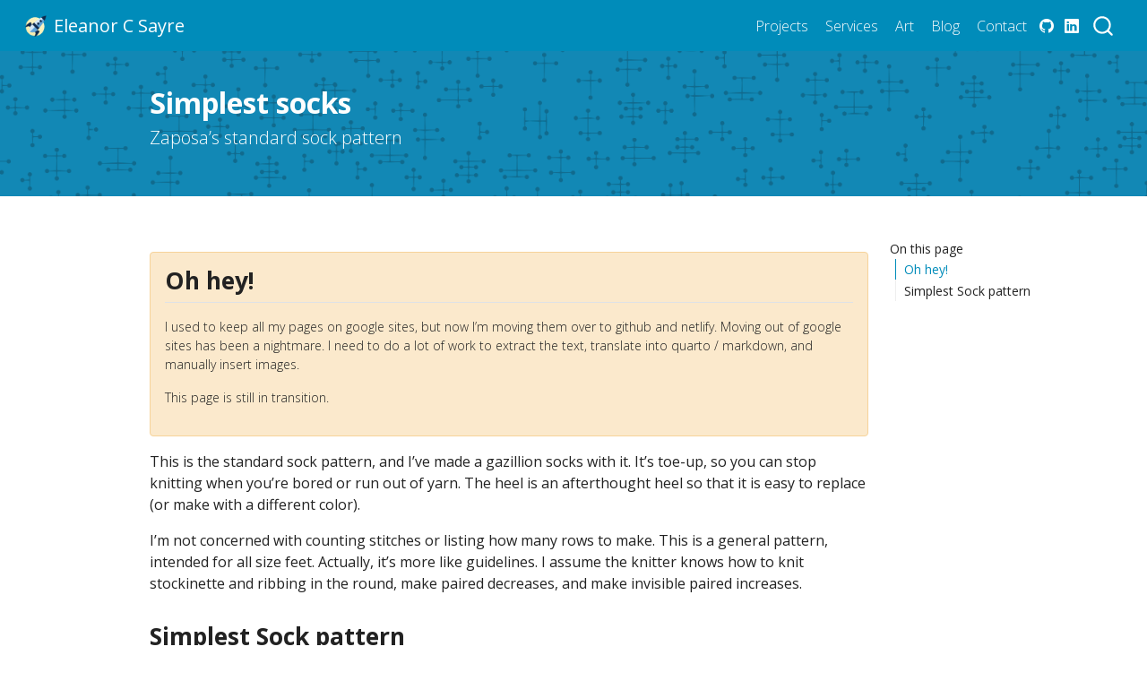

--- FILE ---
content_type: text/html; charset=UTF-8
request_url: https://zaposa.com/art/knitting/simplestsocks.html
body_size: 7134
content:
<!DOCTYPE html>
<html xmlns="http://www.w3.org/1999/xhtml" lang="en" xml:lang="en"><head>

<meta charset="utf-8">
<meta name="generator" content="quarto-1.7.15">

<meta name="viewport" content="width=device-width, initial-scale=1.0, user-scalable=yes">


<title>Simplest socks – Eleanor C Sayre</title>
<style>
code{white-space: pre-wrap;}
span.smallcaps{font-variant: small-caps;}
div.columns{display: flex; gap: min(4vw, 1.5em);}
div.column{flex: auto; overflow-x: auto;}
div.hanging-indent{margin-left: 1.5em; text-indent: -1.5em;}
ul.task-list{list-style: none;}
ul.task-list li input[type="checkbox"] {
  width: 0.8em;
  margin: 0 0.8em 0.2em -1em; /* quarto-specific, see https://github.com/quarto-dev/quarto-cli/issues/4556 */ 
  vertical-align: middle;
}
</style>


<script src="../../site_libs/quarto-nav/quarto-nav.js"></script>
<script src="../../site_libs/quarto-nav/headroom.min.js"></script>
<script src="../../site_libs/clipboard/clipboard.min.js"></script>
<script src="../../site_libs/quarto-search/autocomplete.umd.js"></script>
<script src="../../site_libs/quarto-search/fuse.min.js"></script>
<script src="../../site_libs/quarto-search/quarto-search.js"></script>
<meta name="quarto:offset" content="../../">
<link href="../..//images/rocket.png" rel="icon" type="image/png">
<script src="../../site_libs/quarto-html/quarto.js" type="module"></script>
<script src="../../site_libs/quarto-html/tabsets/tabsets.js" type="module"></script>
<script src="../../site_libs/quarto-html/popper.min.js"></script>
<script src="../../site_libs/quarto-html/tippy.umd.min.js"></script>
<script src="../../site_libs/quarto-html/anchor.min.js"></script>
<link href="../../site_libs/quarto-html/tippy.css" rel="stylesheet">
<link href="../../site_libs/quarto-html/quarto-syntax-highlighting-26a54071d5a5d1f5c34874d8d975e232.css" rel="stylesheet" id="quarto-text-highlighting-styles">
<script src="../../site_libs/bootstrap/bootstrap.min.js"></script>
<link href="../../site_libs/bootstrap/bootstrap-icons.css" rel="stylesheet">
<link href="../../site_libs/bootstrap/bootstrap-75faf541b60a7b2d489f07f416d0f219.min.css" rel="stylesheet" append-hash="true" id="quarto-bootstrap" data-mode="light">
<script id="quarto-search-options" type="application/json">{
  "location": "navbar",
  "copy-button": false,
  "collapse-after": 3,
  "panel-placement": "end",
  "type": "overlay",
  "limit": 50,
  "keyboard-shortcut": [
    "f",
    "/",
    "s"
  ],
  "show-item-context": false,
  "language": {
    "search-no-results-text": "No results",
    "search-matching-documents-text": "matching documents",
    "search-copy-link-title": "Copy link to search",
    "search-hide-matches-text": "Hide additional matches",
    "search-more-match-text": "more match in this document",
    "search-more-matches-text": "more matches in this document",
    "search-clear-button-title": "Clear",
    "search-text-placeholder": "",
    "search-detached-cancel-button-title": "Cancel",
    "search-submit-button-title": "Submit",
    "search-label": "Search"
  }
}</script>
<style>html{ scroll-behavior: smooth; }</style>
<style>

      .quarto-title-block .quarto-title-banner {
        background-image: url(../../images/mod-dot.png);
background-size: cover;
      }
</style>


<meta property="og:title" content="Simplest socks – Eleanor C Sayre">
<meta property="og:description" content="Zaposa’s standard sock pattern">
<meta property="og:site_name" content="Eleanor C Sayre">
</head>

<body class="nav-fixed">

<div id="quarto-search-results"></div>
  <header id="quarto-header" class="headroom fixed-top quarto-banner">
    <nav class="navbar navbar-expand-lg " data-bs-theme="dark">
      <div class="navbar-container container-fluid">
      <div class="navbar-brand-container mx-auto">
    <a class='navbar-brand navbar-brand-logo' href='/'>
    <img src="../../images/rocket.png" alt="" class="navbar-logo">
    </a>
    <a class='navbar-brand' href='/'>
    <span class="navbar-title">Eleanor C Sayre</span>
    </a>
  </div>
            <div id="quarto-search" class="" title="Search"></div>
          <button class="navbar-toggler" type="button" data-bs-toggle="collapse" data-bs-target="#navbarCollapse" aria-controls="navbarCollapse" role="menu" aria-expanded="false" aria-label="Toggle navigation" onclick="if (window.quartoToggleHeadroom) { window.quartoToggleHeadroom(); }">
  <span class="navbar-toggler-icon"></span>
</button>
          <div class="collapse navbar-collapse" id="navbarCollapse">
            <ul class="navbar-nav navbar-nav-scroll ms-auto">
  <li class="nav-item">
    <a class='nav-link' href='/projects/'> 
<span class="menu-text">Projects</span></a>
  </li>  
  <li class="nav-item">
    <a class='nav-link' href='/services/'> 
<span class="menu-text">Services</span></a>
  </li>  
  <li class="nav-item">
    <a class='nav-link' href='/art/'> 
<span class="menu-text">Art</span></a>
  </li>  
  <li class="nav-item">
    <a class='nav-link' href='/blog/'> 
<span class="menu-text">Blog</span></a>
  </li>  
  <li class="nav-item">
    <a class='nav-link' href='/contact'> 
<span class="menu-text">Contact</span></a>
  </li>  
</ul>
          </div> <!-- /navcollapse -->
            <div class="quarto-navbar-tools">
    <a href="https://github.com/esayre" title="" class="quarto-navigation-tool px-1" aria-label=""><i class="bi bi-github"></i></a>
    <a href="https://www.linkedin.com/in/eleanor-sayre/" title="" class="quarto-navigation-tool px-1" aria-label=""><i class="bi bi-linkedin"></i></a>
</div>
      </div> <!-- /container-fluid -->
    </nav>
</header>
<!-- content -->
<header id="title-block-header" class="quarto-title-block default page-columns page-full">

       
  <div class="quarto-title-banner page-columns page-full">
    <div class="quarto-title column-body">    
		  <h1 class="title">Simplest socks</h1>
	  
		  		  <p class="subtitle lead">Zaposa’s standard sock pattern</p>
		  	  
		              
          
         
         <div class="quarto-title-meta">

             
           
             
           </div>
           
         

      
    </div>
  </div>
          
  </header><div id="quarto-content" class="quarto-container page-columns page-rows-contents page-layout-article page-navbar">
<!-- sidebar -->
<!-- margin-sidebar -->
    <div id="quarto-margin-sidebar" class="sidebar margin-sidebar">
        <nav id="TOC" role="doc-toc" class="toc-active">
    <h2 id="toc-title">On this page</h2>
   
  <ul>
  <li><a href="#oh-hey" id="toc-oh-hey" class="nav-link active" data-scroll-target="#oh-hey">Oh hey!</a></li>
  <li><a href="#simplest-sock-pattern" id="toc-simplest-sock-pattern" class="nav-link" data-scroll-target="#simplest-sock-pattern">Simplest Sock pattern</a></li>
  </ul>
</nav>
    </div>
<!-- main -->
<main class="content quarto-banner-title-block" id="quarto-document-content">






<section id="oh-hey" class="level2 alert-heading alert alert-warning">
<h2 class="alert-heading anchored" data-anchor-id="oh-hey">Oh hey!</h2>
<p>I used to keep all my pages on google sites, but now I’m moving them over to github and netlify. Moving out of google sites has been a nightmare. I need to do a lot of work to extract the text, translate into quarto / markdown, and manually insert images.</p>
<p>This page is still in transition.</p>
</section>
<p>This is the standard sock pattern, and I’ve made a gazillion socks with it. It’s toe-up, so you can stop knitting when you’re bored or run out of yarn. The heel is an afterthought heel so that it is easy to replace (or make with a different color).</p>
<p>I’m not concerned with counting stitches or listing how many rows to make. This is a general pattern, intended for all size feet. Actually, it’s more like guidelines. I assume the knitter knows how to knit stockinette and ribbing in the round, make paired decreases, and make invisible paired increases.</p>
<section id="simplest-sock-pattern" class="level2">
<h2 class="anchored" data-anchor-id="simplest-sock-pattern">Simplest Sock pattern</h2>
<p>Directions below are for Peace Fleece at std gauge, which is a bit less than 4sts/in on size 7 needles, or 4sts/in on size 8s. Obviously, if you use a thinner yarn or knit at a different gauge, you should adjust the numbers of stitches and inches accordingly.</p>
<p>Make toe: CO 8 sts using figure-8 cast on. Put on 2 needles. After first and before last stitch of each needle, increase 1 using paired invisible increases. Increase every-other row until there are 40 sts. Make one more row, then transfer to 4 dpns or one magic loop.</p>
<p>Make foot: Make a tube of stockinette such that the sock-so-far is about 4” shorter than the intended foot. If you have access to the intended recipient’s hands, you can have them try it on a hand. You are ready to start the heel increases when it’s about as long as a mitten top (fingertips to thumb crack).</p>
<p>Make room for heel:</p>
<p>At sides of sock, increase 1 st on each side, k 3 rows, then increase 1 st on each side. Repeat until sock measures to recipient’s wrist. Knit 1/2 sts onto waste yarn, then decrease using the reverse of the increase pattern.</p>
<p>Make leg: Make a tube of stockinette. Increase 2 sts at center back when tube is 4”, 6”, and every inch thereafter.</p>
<p>Make top: Decrease to 36 sts, and knit 4” of k2p2 ribbing. BO.</p>
<p>Make heel: Pick out waste yarn and pick up sts. Put on 2 needles. Decrease at first and last st of each needle using paired decreases every other row. When 19 sts remain, graft together remaining sts.</p>
<p>Finishing instructions: Weave in ends. I spit-splice as much as possible, so I only have 4 ends: one from each end of the sock, and one from each end of the heel. Block if you want to, but I never do.</p>


</section>

<a onclick="window.scrollTo(0, 0); return false;" role="button" id="quarto-back-to-top"><i class="bi bi-arrow-up"></i> Back to top</a></main> <!-- /main -->
<script id="quarto-html-after-body" type="application/javascript">
window.document.addEventListener("DOMContentLoaded", function (event) {
  const toggleBodyColorMode = (bsSheetEl) => {
    const mode = bsSheetEl.getAttribute("data-mode");
    const bodyEl = window.document.querySelector("body");
    if (mode === "dark") {
      bodyEl.classList.add("quarto-dark");
      bodyEl.classList.remove("quarto-light");
    } else {
      bodyEl.classList.add("quarto-light");
      bodyEl.classList.remove("quarto-dark");
    }
  }
  const toggleBodyColorPrimary = () => {
    const bsSheetEl = window.document.querySelector("link#quarto-bootstrap");
    if (bsSheetEl) {
      toggleBodyColorMode(bsSheetEl);
    }
  }
  toggleBodyColorPrimary();  
  const icon = "";
  const anchorJS = new window.AnchorJS();
  anchorJS.options = {
    placement: 'right',
    icon: icon
  };
  anchorJS.add('.anchored');
  const isCodeAnnotation = (el) => {
    for (const clz of el.classList) {
      if (clz.startsWith('code-annotation-')) {                     
        return true;
      }
    }
    return false;
  }
  const onCopySuccess = function(e) {
    // button target
    const button = e.trigger;
    // don't keep focus
    button.blur();
    // flash "checked"
    button.classList.add('code-copy-button-checked');
    var currentTitle = button.getAttribute("title");
    button.setAttribute("title", "Copied!");
    let tooltip;
    if (window.bootstrap) {
      button.setAttribute("data-bs-toggle", "tooltip");
      button.setAttribute("data-bs-placement", "left");
      button.setAttribute("data-bs-title", "Copied!");
      tooltip = new bootstrap.Tooltip(button, 
        { trigger: "manual", 
          customClass: "code-copy-button-tooltip",
          offset: [0, -8]});
      tooltip.show();    
    }
    setTimeout(function() {
      if (tooltip) {
        tooltip.hide();
        button.removeAttribute("data-bs-title");
        button.removeAttribute("data-bs-toggle");
        button.removeAttribute("data-bs-placement");
      }
      button.setAttribute("title", currentTitle);
      button.classList.remove('code-copy-button-checked');
    }, 1000);
    // clear code selection
    e.clearSelection();
  }
  const getTextToCopy = function(trigger) {
      const codeEl = trigger.previousElementSibling.cloneNode(true);
      for (const childEl of codeEl.children) {
        if (isCodeAnnotation(childEl)) {
          childEl.remove();
        }
      }
      return codeEl.innerText;
  }
  const clipboard = new window.ClipboardJS('.code-copy-button:not([data-in-quarto-modal])', {
    text: getTextToCopy
  });
  clipboard.on('success', onCopySuccess);
  if (window.document.getElementById('quarto-embedded-source-code-modal')) {
    const clipboardModal = new window.ClipboardJS('.code-copy-button[data-in-quarto-modal]', {
      text: getTextToCopy,
      container: window.document.getElementById('quarto-embedded-source-code-modal')
    });
    clipboardModal.on('success', onCopySuccess);
  }
    var localhostRegex = new RegExp(/^(?:http|https):\/\/localhost\:?[0-9]*\//);
    var mailtoRegex = new RegExp(/^mailto:/);
      var filterRegex = new RegExp("http:\/\/www\.zaposa\.com");
    var isInternal = (href) => {
        return filterRegex.test(href) || localhostRegex.test(href) || mailtoRegex.test(href);
    }
    // Inspect non-navigation links and adorn them if external
 	var links = window.document.querySelectorAll('a[href]:not(.nav-link):not(.navbar-brand):not(.toc-action):not(.sidebar-link):not(.sidebar-item-toggle):not(.pagination-link):not(.no-external):not([aria-hidden]):not(.dropdown-item):not(.quarto-navigation-tool):not(.about-link)');
    for (var i=0; i<links.length; i++) {
      const link = links[i];
      if (!isInternal(link.href)) {
        // undo the damage that might have been done by quarto-nav.js in the case of
        // links that we want to consider external
        if (link.dataset.originalHref !== undefined) {
          link.href = link.dataset.originalHref;
        }
      }
    }
  function tippyHover(el, contentFn, onTriggerFn, onUntriggerFn) {
    const config = {
      allowHTML: true,
      maxWidth: 500,
      delay: 100,
      arrow: false,
      appendTo: function(el) {
          return el.parentElement;
      },
      interactive: true,
      interactiveBorder: 10,
      theme: 'quarto',
      placement: 'bottom-start',
    };
    if (contentFn) {
      config.content = contentFn;
    }
    if (onTriggerFn) {
      config.onTrigger = onTriggerFn;
    }
    if (onUntriggerFn) {
      config.onUntrigger = onUntriggerFn;
    }
    window.tippy(el, config); 
  }
  const noterefs = window.document.querySelectorAll('a[role="doc-noteref"]');
  for (var i=0; i<noterefs.length; i++) {
    const ref = noterefs[i];
    tippyHover(ref, function() {
      // use id or data attribute instead here
      let href = ref.getAttribute('data-footnote-href') || ref.getAttribute('href');
      try { href = new URL(href).hash; } catch {}
      const id = href.replace(/^#\/?/, "");
      const note = window.document.getElementById(id);
      if (note) {
        return note.innerHTML;
      } else {
        return "";
      }
    });
  }
  const xrefs = window.document.querySelectorAll('a.quarto-xref');
  const processXRef = (id, note) => {
    // Strip column container classes
    const stripColumnClz = (el) => {
      el.classList.remove("page-full", "page-columns");
      if (el.children) {
        for (const child of el.children) {
          stripColumnClz(child);
        }
      }
    }
    stripColumnClz(note)
    if (id === null || id.startsWith('sec-')) {
      // Special case sections, only their first couple elements
      const container = document.createElement("div");
      if (note.children && note.children.length > 2) {
        container.appendChild(note.children[0].cloneNode(true));
        for (let i = 1; i < note.children.length; i++) {
          const child = note.children[i];
          if (child.tagName === "P" && child.innerText === "") {
            continue;
          } else {
            container.appendChild(child.cloneNode(true));
            break;
          }
        }
        if (window.Quarto?.typesetMath) {
          window.Quarto.typesetMath(container);
        }
        return container.innerHTML
      } else {
        if (window.Quarto?.typesetMath) {
          window.Quarto.typesetMath(note);
        }
        return note.innerHTML;
      }
    } else {
      // Remove any anchor links if they are present
      const anchorLink = note.querySelector('a.anchorjs-link');
      if (anchorLink) {
        anchorLink.remove();
      }
      if (window.Quarto?.typesetMath) {
        window.Quarto.typesetMath(note);
      }
      if (note.classList.contains("callout")) {
        return note.outerHTML;
      } else {
        return note.innerHTML;
      }
    }
  }
  for (var i=0; i<xrefs.length; i++) {
    const xref = xrefs[i];
    tippyHover(xref, undefined, function(instance) {
      instance.disable();
      let url = xref.getAttribute('href');
      let hash = undefined; 
      if (url.startsWith('#')) {
        hash = url;
      } else {
        try { hash = new URL(url).hash; } catch {}
      }
      if (hash) {
        const id = hash.replace(/^#\/?/, "");
        const note = window.document.getElementById(id);
        if (note !== null) {
          try {
            const html = processXRef(id, note.cloneNode(true));
            instance.setContent(html);
          } finally {
            instance.enable();
            instance.show();
          }
        } else {
          // See if we can fetch this
          fetch(url.split('#')[0])
          .then(res => res.text())
          .then(html => {
            const parser = new DOMParser();
            const htmlDoc = parser.parseFromString(html, "text/html");
            const note = htmlDoc.getElementById(id);
            if (note !== null) {
              const html = processXRef(id, note);
              instance.setContent(html);
            } 
          }).finally(() => {
            instance.enable();
            instance.show();
          });
        }
      } else {
        // See if we can fetch a full url (with no hash to target)
        // This is a special case and we should probably do some content thinning / targeting
        fetch(url)
        .then(res => res.text())
        .then(html => {
          const parser = new DOMParser();
          const htmlDoc = parser.parseFromString(html, "text/html");
          const note = htmlDoc.querySelector('main.content');
          if (note !== null) {
            // This should only happen for chapter cross references
            // (since there is no id in the URL)
            // remove the first header
            if (note.children.length > 0 && note.children[0].tagName === "HEADER") {
              note.children[0].remove();
            }
            const html = processXRef(null, note);
            instance.setContent(html);
          } 
        }).finally(() => {
          instance.enable();
          instance.show();
        });
      }
    }, function(instance) {
    });
  }
      let selectedAnnoteEl;
      const selectorForAnnotation = ( cell, annotation) => {
        let cellAttr = 'data-code-cell="' + cell + '"';
        let lineAttr = 'data-code-annotation="' +  annotation + '"';
        const selector = 'span[' + cellAttr + '][' + lineAttr + ']';
        return selector;
      }
      const selectCodeLines = (annoteEl) => {
        const doc = window.document;
        const targetCell = annoteEl.getAttribute("data-target-cell");
        const targetAnnotation = annoteEl.getAttribute("data-target-annotation");
        const annoteSpan = window.document.querySelector(selectorForAnnotation(targetCell, targetAnnotation));
        const lines = annoteSpan.getAttribute("data-code-lines").split(",");
        const lineIds = lines.map((line) => {
          return targetCell + "-" + line;
        })
        let top = null;
        let height = null;
        let parent = null;
        if (lineIds.length > 0) {
            //compute the position of the single el (top and bottom and make a div)
            const el = window.document.getElementById(lineIds[0]);
            top = el.offsetTop;
            height = el.offsetHeight;
            parent = el.parentElement.parentElement;
          if (lineIds.length > 1) {
            const lastEl = window.document.getElementById(lineIds[lineIds.length - 1]);
            const bottom = lastEl.offsetTop + lastEl.offsetHeight;
            height = bottom - top;
          }
          if (top !== null && height !== null && parent !== null) {
            // cook up a div (if necessary) and position it 
            let div = window.document.getElementById("code-annotation-line-highlight");
            if (div === null) {
              div = window.document.createElement("div");
              div.setAttribute("id", "code-annotation-line-highlight");
              div.style.position = 'absolute';
              parent.appendChild(div);
            }
            div.style.top = top - 2 + "px";
            div.style.height = height + 4 + "px";
            div.style.left = 0;
            let gutterDiv = window.document.getElementById("code-annotation-line-highlight-gutter");
            if (gutterDiv === null) {
              gutterDiv = window.document.createElement("div");
              gutterDiv.setAttribute("id", "code-annotation-line-highlight-gutter");
              gutterDiv.style.position = 'absolute';
              const codeCell = window.document.getElementById(targetCell);
              const gutter = codeCell.querySelector('.code-annotation-gutter');
              gutter.appendChild(gutterDiv);
            }
            gutterDiv.style.top = top - 2 + "px";
            gutterDiv.style.height = height + 4 + "px";
          }
          selectedAnnoteEl = annoteEl;
        }
      };
      const unselectCodeLines = () => {
        const elementsIds = ["code-annotation-line-highlight", "code-annotation-line-highlight-gutter"];
        elementsIds.forEach((elId) => {
          const div = window.document.getElementById(elId);
          if (div) {
            div.remove();
          }
        });
        selectedAnnoteEl = undefined;
      };
        // Handle positioning of the toggle
    window.addEventListener(
      "resize",
      throttle(() => {
        elRect = undefined;
        if (selectedAnnoteEl) {
          selectCodeLines(selectedAnnoteEl);
        }
      }, 10)
    );
    function throttle(fn, ms) {
    let throttle = false;
    let timer;
      return (...args) => {
        if(!throttle) { // first call gets through
            fn.apply(this, args);
            throttle = true;
        } else { // all the others get throttled
            if(timer) clearTimeout(timer); // cancel #2
            timer = setTimeout(() => {
              fn.apply(this, args);
              timer = throttle = false;
            }, ms);
        }
      };
    }
      // Attach click handler to the DT
      const annoteDls = window.document.querySelectorAll('dt[data-target-cell]');
      for (const annoteDlNode of annoteDls) {
        annoteDlNode.addEventListener('click', (event) => {
          const clickedEl = event.target;
          if (clickedEl !== selectedAnnoteEl) {
            unselectCodeLines();
            const activeEl = window.document.querySelector('dt[data-target-cell].code-annotation-active');
            if (activeEl) {
              activeEl.classList.remove('code-annotation-active');
            }
            selectCodeLines(clickedEl);
            clickedEl.classList.add('code-annotation-active');
          } else {
            // Unselect the line
            unselectCodeLines();
            clickedEl.classList.remove('code-annotation-active');
          }
        });
      }
  const findCites = (el) => {
    const parentEl = el.parentElement;
    if (parentEl) {
      const cites = parentEl.dataset.cites;
      if (cites) {
        return {
          el,
          cites: cites.split(' ')
        };
      } else {
        return findCites(el.parentElement)
      }
    } else {
      return undefined;
    }
  };
  var bibliorefs = window.document.querySelectorAll('a[role="doc-biblioref"]');
  for (var i=0; i<bibliorefs.length; i++) {
    const ref = bibliorefs[i];
    const citeInfo = findCites(ref);
    if (citeInfo) {
      tippyHover(citeInfo.el, function() {
        var popup = window.document.createElement('div');
        citeInfo.cites.forEach(function(cite) {
          var citeDiv = window.document.createElement('div');
          citeDiv.classList.add('hanging-indent');
          citeDiv.classList.add('csl-entry');
          var biblioDiv = window.document.getElementById('ref-' + cite);
          if (biblioDiv) {
            citeDiv.innerHTML = biblioDiv.innerHTML;
          }
          popup.appendChild(citeDiv);
        });
        return popup.innerHTML;
      });
    }
  }
});
</script>
</div> <!-- /content -->
<footer class="footer">
  <div class="nav-footer">
    <div class="nav-footer-left">
      &nbsp;
    </div>   
    <div class="nav-footer-center">
<p>Copyright 2007-2025 Eleanor C. Sayre. Built with <a href="https://quarto.org/">Quarto</a> and hosted on <a href="https://github.com/esayre">github</a>.</p>
</div>
    <div class="nav-footer-right">
      &nbsp;
    </div>
  </div>
</footer>




<script src="../../site_libs/quarto-html/zenscroll-min.js"></script>
</body></html>

--- FILE ---
content_type: text/css; charset=UTF-8
request_url: https://zaposa.com/site_libs/quarto-html/quarto-syntax-highlighting-26a54071d5a5d1f5c34874d8d975e232.css
body_size: 230
content:
/* quarto syntax highlight colors */
:root {
  --quarto-hl-ot-color: #003B4F;
  --quarto-hl-at-color: #657422;
  --quarto-hl-ss-color: #20794D;
  --quarto-hl-an-color: #5E5E5E;
  --quarto-hl-fu-color: #4758AB;
  --quarto-hl-st-color: #20794D;
  --quarto-hl-cf-color: #003B4F;
  --quarto-hl-op-color: #5E5E5E;
  --quarto-hl-er-color: #AD0000;
  --quarto-hl-bn-color: #AD0000;
  --quarto-hl-al-color: #AD0000;
  --quarto-hl-va-color: #111111;
  --quarto-hl-bu-color: inherit;
  --quarto-hl-ex-color: inherit;
  --quarto-hl-pp-color: #AD0000;
  --quarto-hl-in-color: #5E5E5E;
  --quarto-hl-vs-color: #20794D;
  --quarto-hl-wa-color: #5E5E5E;
  --quarto-hl-do-color: #5E5E5E;
  --quarto-hl-im-color: #00769E;
  --quarto-hl-ch-color: #20794D;
  --quarto-hl-dt-color: #AD0000;
  --quarto-hl-fl-color: #AD0000;
  --quarto-hl-co-color: #5E5E5E;
  --quarto-hl-cv-color: #5E5E5E;
  --quarto-hl-cn-color: #8f5902;
  --quarto-hl-sc-color: #5E5E5E;
  --quarto-hl-dv-color: #AD0000;
  --quarto-hl-kw-color: #003B4F;
}

/* other quarto variables */
:root {
  --quarto-font-monospace: SFMono-Regular, Menlo, Monaco, Consolas, "Liberation Mono", "Courier New", monospace;
}

pre > code.sourceCode > span {
  color: #003B4F;
}

code span {
  color: #003B4F;
}

code.sourceCode > span {
  color: #003B4F;
}

div.sourceCode,
div.sourceCode pre.sourceCode {
  color: #003B4F;
}

code span.ot {
  color: #003B4F;
  font-style: inherit;
}

code span.at {
  color: #657422;
  font-style: inherit;
}

code span.ss {
  color: #20794D;
  font-style: inherit;
}

code span.an {
  color: #5E5E5E;
  font-style: inherit;
}

code span.fu {
  color: #4758AB;
  font-style: inherit;
}

code span.st {
  color: #20794D;
  font-style: inherit;
}

code span.cf {
  color: #003B4F;
  font-weight: bold;
  font-style: inherit;
}

code span.op {
  color: #5E5E5E;
  font-style: inherit;
}

code span.er {
  color: #AD0000;
  font-style: inherit;
}

code span.bn {
  color: #AD0000;
  font-style: inherit;
}

code span.al {
  color: #AD0000;
  font-style: inherit;
}

code span.va {
  color: #111111;
  font-style: inherit;
}

code span.bu {
  font-style: inherit;
}

code span.ex {
  font-style: inherit;
}

code span.pp {
  color: #AD0000;
  font-style: inherit;
}

code span.in {
  color: #5E5E5E;
  font-style: inherit;
}

code span.vs {
  color: #20794D;
  font-style: inherit;
}

code span.wa {
  color: #5E5E5E;
  font-style: italic;
}

code span.do {
  color: #5E5E5E;
  font-style: italic;
}

code span.im {
  color: #00769E;
  font-style: inherit;
}

code span.ch {
  color: #20794D;
  font-style: inherit;
}

code span.dt {
  color: #AD0000;
  font-style: inherit;
}

code span.fl {
  color: #AD0000;
  font-style: inherit;
}

code span.co {
  color: #5E5E5E;
  font-style: inherit;
}

code span.cv {
  color: #5E5E5E;
  font-style: italic;
}

code span.cn {
  color: #8f5902;
  font-style: inherit;
}

code span.sc {
  color: #5E5E5E;
  font-style: inherit;
}

code span.dv {
  color: #AD0000;
  font-style: inherit;
}

code span.kw {
  color: #003B4F;
  font-weight: bold;
  font-style: inherit;
}

.prevent-inlining {
  content: "</";
}

/*# sourceMappingURL=9163205ba3f2e198187373ce3fe75f04.css.map */
